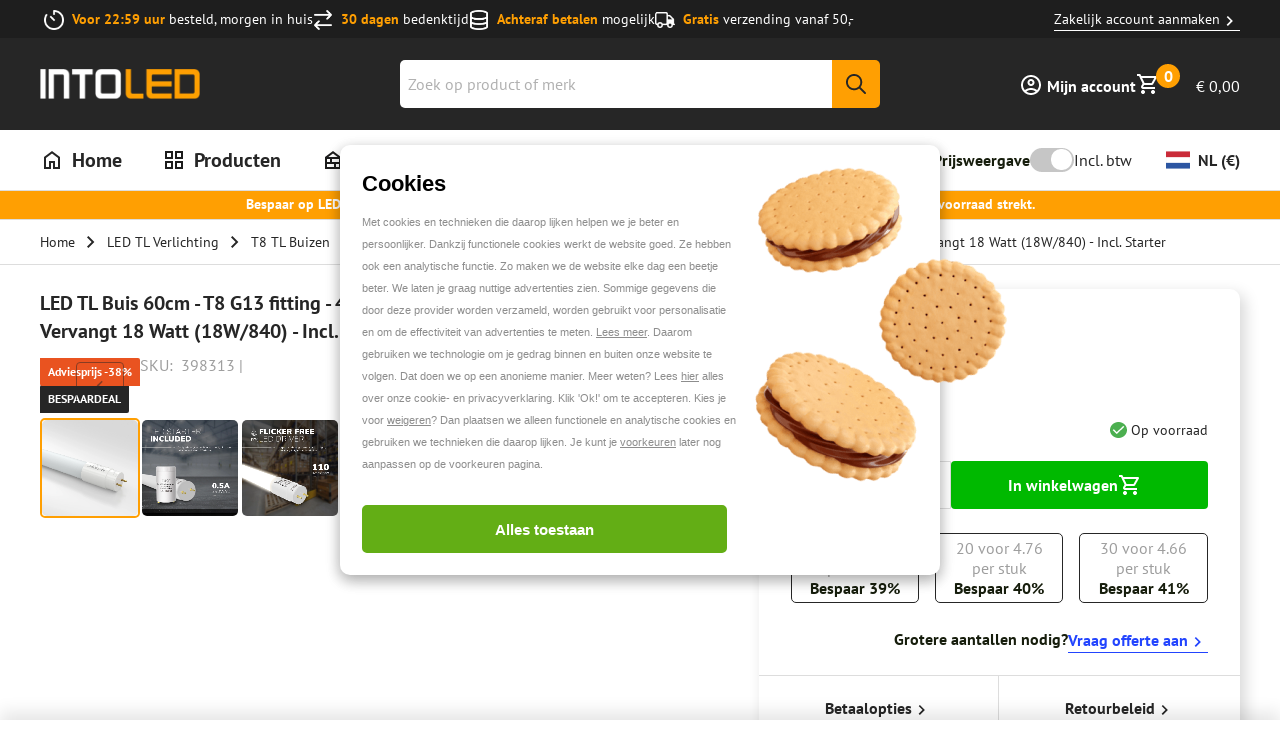

--- FILE ---
content_type: application/javascript; charset=utf-8
request_url: https://www.into-led.com/_next/static/chunks/9146-93ed3967c75cca4c.js
body_size: 8516
content:
(self.webpackChunk_N_E=self.webpackChunk_N_E||[]).push([[9146],{16274:function(e,t,r){var n=r(73656);function o(){var e;try{e=t.storage.debug}catch(e){}return!e&&void 0!==n&&"env"in n&&(e=n.env.DEBUG),e}(t=e.exports=r(59017)).log=function(){return"object"==typeof console&&console.log&&Function.prototype.apply.call(console.log,console,arguments)},t.formatArgs=function(e){var r=this.useColors;if(e[0]=(r?"%c":"")+this.namespace+(r?" %c":" ")+e[0]+(r?"%c ":" ")+"+"+t.humanize(this.diff),r){var n="color: "+this.color;e.splice(1,0,n,"color: inherit");var o=0,a=0;e[0].replace(/%[a-zA-Z%]/g,function(e){"%%"!==e&&(o++,"%c"===e&&(a=o))}),e.splice(a,0,n)}},t.save=function(e){try{null==e?t.storage.removeItem("debug"):t.storage.debug=e}catch(e){}},t.load=o,t.useColors=function(){return"undefined"!=typeof window&&!!window.process&&"renderer"===window.process.type||"undefined"!=typeof document&&document.documentElement&&document.documentElement.style&&document.documentElement.style.WebkitAppearance||"undefined"!=typeof window&&window.console&&(window.console.firebug||window.console.exception&&window.console.table)||"undefined"!=typeof navigator&&navigator.userAgent&&navigator.userAgent.toLowerCase().match(/firefox\/(\d+)/)&&parseInt(RegExp.$1,10)>=31||"undefined"!=typeof navigator&&navigator.userAgent&&navigator.userAgent.toLowerCase().match(/applewebkit\/(\d+)/)},t.storage="undefined"!=typeof chrome&&void 0!==chrome.storage?chrome.storage.local:function(){try{return window.localStorage}catch(e){}}(),t.colors=["lightseagreen","forestgreen","goldenrod","dodgerblue","darkorchid","crimson"],t.formatters.j=function(e){try{return JSON.stringify(e)}catch(e){return"[UnexpectedJSONParseError]: "+e.message}},t.enable(o())},59017:function(e,t,r){var n;function o(e){function r(){if(r.enabled){var e=r,o=+new Date,a=o-(n||o);e.diff=a,e.prev=n,e.curr=o,n=o;for(var i=Array(arguments.length),s=0;s<i.length;s++)i[s]=arguments[s];i[0]=t.coerce(i[0]),"string"!=typeof i[0]&&i.unshift("%O");var l=0;i[0]=i[0].replace(/%([a-zA-Z%])/g,function(r,n){if("%%"===r)return r;l++;var o=t.formatters[n];if("function"==typeof o){var a=i[l];r=o.call(e,a),i.splice(l,1),l--}return r}),t.formatArgs.call(e,i),(r.log||t.log||console.log.bind(console)).apply(e,i)}}return r.namespace=e,r.enabled=t.enabled(e),r.useColors=t.useColors(),r.color=function(e){var r,n=0;for(r in e)n=(n<<5)-n+e.charCodeAt(r)|0;return t.colors[Math.abs(n)%t.colors.length]}(e),"function"==typeof t.init&&t.init(r),r}(t=e.exports=o.debug=o.default=o).coerce=function(e){return e instanceof Error?e.stack||e.message:e},t.disable=function(){t.enable("")},t.enable=function(e){t.save(e),t.names=[],t.skips=[];for(var r=("string"==typeof e?e:"").split(/[\s,]+/),n=r.length,o=0;o<n;o++)r[o]&&("-"===(e=r[o].replace(/\*/g,".*?"))[0]?t.skips.push(RegExp("^"+e.substr(1)+"$")):t.names.push(RegExp("^"+e+"$")))},t.enabled=function(e){var r,n;for(r=0,n=t.skips.length;r<n;r++)if(t.skips[r].test(e))return!1;for(r=0,n=t.names.length;r<n;r++)if(t.names[r].test(e))return!0;return!1},t.humanize=r(71881),t.names=[],t.skips=[],t.formatters={}},44204:function(e){"use strict";e.exports=function e(t,r){if(t===r)return!0;if(t&&r&&"object"==typeof t&&"object"==typeof r){if(t.constructor!==r.constructor)return!1;if(Array.isArray(t)){if((n=t.length)!=r.length)return!1;for(o=n;0!=o--;)if(!e(t[o],r[o]))return!1;return!0}if(t.constructor===RegExp)return t.source===r.source&&t.flags===r.flags;if(t.valueOf!==Object.prototype.valueOf)return t.valueOf()===r.valueOf();if(t.toString!==Object.prototype.toString)return t.toString()===r.toString();if((n=(a=Object.keys(t)).length)!==Object.keys(r).length)return!1;for(o=n;0!=o--;)if(!Object.prototype.hasOwnProperty.call(r,a[o]))return!1;for(o=n;0!=o--;){var n,o,a,i=a[o];if(!e(t[i],r[i]))return!1}return!0}return t!=t&&r!=r}},77112:function(e){function t(e,t){e.onload=function(){this.onerror=this.onload=null,t(null,e)},e.onerror=function(){this.onerror=this.onload=null,t(Error("Failed to load "+this.src),e)}}function r(e,t){e.onreadystatechange=function(){("complete"==this.readyState||"loaded"==this.readyState)&&(this.onreadystatechange=null,t(null,e))}}e.exports=function(e,n,o){var a=document.head||document.getElementsByTagName("head")[0],i=document.createElement("script");"function"==typeof n&&(o=n,n={}),n=n||{},o=o||function(){},i.type=n.type||"text/javascript",i.charset=n.charset||"utf8",i.async=!("async"in n)||!!n.async,i.src=e,n.attrs&&function(e,t){for(var r in t)e.setAttribute(r,t[r])}(i,n.attrs),n.text&&(i.text=""+n.text),("onload"in i?t:r)(i,o),i.onload||t(i,o),a.appendChild(i)}},71881:function(e){function t(e,t,r){return e<t?void 0:e<1.5*t?Math.floor(e/t)+" "+r:Math.ceil(e/t)+" "+r+"s"}e.exports=function(e,r){r=r||{};var n=typeof e;if("string"===n&&e.length>0)return function(e){if(!((e=String(e)).length>100)){var t=/^((?:\d+)?\.?\d+) *(milliseconds?|msecs?|ms|seconds?|secs?|s|minutes?|mins?|m|hours?|hrs?|h|days?|d|years?|yrs?|y)?$/i.exec(e);if(t){var r=parseFloat(t[1]);switch((t[2]||"ms").toLowerCase()){case"years":case"year":case"yrs":case"yr":case"y":return 315576e5*r;case"days":case"day":case"d":return 864e5*r;case"hours":case"hour":case"hrs":case"hr":case"h":return 36e5*r;case"minutes":case"minute":case"mins":case"min":case"m":return 6e4*r;case"seconds":case"second":case"secs":case"sec":case"s":return 1e3*r;case"milliseconds":case"millisecond":case"msecs":case"msec":case"ms":return r;default:return}}}}(e);if("number"===n&&!1===isNaN(e))return r.long?t(e,864e5,"day")||t(e,36e5,"hour")||t(e,6e4,"minute")||t(e,1e3,"second")||e+" ms":e>=864e5?Math.round(e/864e5)+"d":e>=36e5?Math.round(e/36e5)+"h":e>=6e4?Math.round(e/6e4)+"m":e>=1e3?Math.round(e/1e3)+"s":e+"ms";throw Error("val is not a non-empty string or a valid number. val="+JSON.stringify(e))}},31772:function(e,t,r){"use strict";var n=r(25148);function o(){}function a(){}a.resetWarningCache=o,e.exports=function(){function e(e,t,r,o,a,i){if(i!==n){var s=Error("Calling PropTypes validators directly is not supported by the `prop-types` package. Use PropTypes.checkPropTypes() to call them. Read more at http://fb.me/use-check-prop-types");throw s.name="Invariant Violation",s}}function t(){return e}e.isRequired=e;var r={array:e,bigint:e,bool:e,func:e,number:e,object:e,string:e,symbol:e,any:e,arrayOf:t,element:e,elementType:e,instanceOf:t,node:e,objectOf:t,oneOf:t,oneOfType:t,shape:t,exact:t,checkPropTypes:a,resetWarningCache:o};return r.PropTypes=r,r}},7862:function(e,t,r){e.exports=r(31772)()},25148:function(e){"use strict";e.exports="SECRET_DO_NOT_PASS_THIS_OR_YOU_WILL_BE_FIRED"},29957:function(e,t,r){"use strict";r.d(t,{Z:function(){return O}});var n=r(7862),o=r.n(n),a=r(52983),i=r(44204),s=r.n(i),l=r(67510),u=r.n(l),c=Object.defineProperty,d=Object.defineProperties,p=Object.getOwnPropertyDescriptors,f=Object.getOwnPropertySymbols,y=Object.prototype.hasOwnProperty,h=Object.prototype.propertyIsEnumerable,g=(e,t,r)=>t in e?c(e,t,{enumerable:!0,configurable:!0,writable:!0,value:r}):e[t]=r,v=(e,t)=>{for(var r in t||(t={}))y.call(t,r)&&g(e,r,t[r]);if(f)for(var r of f(t))h.call(t,r)&&g(e,r,t[r]);return e},m=(e,t)=>d(e,p(t)),b=(e,t,r)=>new Promise((n,o)=>{var a=e=>{try{s(r.next(e))}catch(e){o(e)}},i=e=>{try{s(r.throw(e))}catch(e){o(e)}},s=e=>e.done?n(e.value):Promise.resolve(e.value).then(a,i);s((r=r.apply(e,t)).next())});function P(e={}){return m(v({},e),{height:0,width:0,playerVars:m(v({},e.playerVars),{autoplay:0,start:0,end:0})})}var w={videoId:o().string,id:o().string,className:o().string,iframeClassName:o().string,style:o().object,title:o().string,loading:o().oneOf(["lazy","eager"]),opts:o().objectOf(o().any),onReady:o().func,onError:o().func,onPlay:o().func,onPause:o().func,onEnd:o().func,onStateChange:o().func,onPlaybackRateChange:o().func,onPlaybackQualityChange:o().func},E=class extends a.Component{constructor(e){super(e),this.destroyPlayerPromise=void 0,this.onPlayerReady=e=>{var t,r;return null==(r=(t=this.props).onReady)?void 0:r.call(t,e)},this.onPlayerError=e=>{var t,r;return null==(r=(t=this.props).onError)?void 0:r.call(t,e)},this.onPlayerStateChange=e=>{var t,r,n,o,a,i,s,l;switch(null==(r=(t=this.props).onStateChange)||r.call(t,e),e.data){case E.PlayerState.ENDED:null==(o=(n=this.props).onEnd)||o.call(n,e);break;case E.PlayerState.PLAYING:null==(i=(a=this.props).onPlay)||i.call(a,e);break;case E.PlayerState.PAUSED:null==(l=(s=this.props).onPause)||l.call(s,e)}},this.onPlayerPlaybackRateChange=e=>{var t,r;return null==(r=(t=this.props).onPlaybackRateChange)?void 0:r.call(t,e)},this.onPlayerPlaybackQualityChange=e=>{var t,r;return null==(r=(t=this.props).onPlaybackQualityChange)?void 0:r.call(t,e)},this.destroyPlayer=()=>this.internalPlayer?(this.destroyPlayerPromise=this.internalPlayer.destroy().then(()=>this.destroyPlayerPromise=void 0),this.destroyPlayerPromise):Promise.resolve(),this.createPlayer=()=>{if("undefined"==typeof document)return;if(this.destroyPlayerPromise){this.destroyPlayerPromise.then(this.createPlayer);return}let e=m(v({},this.props.opts),{videoId:this.props.videoId});this.internalPlayer=u()(this.container,e),this.internalPlayer.on("ready",this.onPlayerReady),this.internalPlayer.on("error",this.onPlayerError),this.internalPlayer.on("stateChange",this.onPlayerStateChange),this.internalPlayer.on("playbackRateChange",this.onPlayerPlaybackRateChange),this.internalPlayer.on("playbackQualityChange",this.onPlayerPlaybackQualityChange),(this.props.title||this.props.loading)&&this.internalPlayer.getIframe().then(e=>{this.props.title&&e.setAttribute("title",this.props.title),this.props.loading&&e.setAttribute("loading",this.props.loading)})},this.resetPlayer=()=>this.destroyPlayer().then(this.createPlayer),this.updatePlayer=()=>{var e;null==(e=this.internalPlayer)||e.getIframe().then(e=>{this.props.id?e.setAttribute("id",this.props.id):e.removeAttribute("id"),this.props.iframeClassName?e.setAttribute("class",this.props.iframeClassName):e.removeAttribute("class"),this.props.opts&&this.props.opts.width?e.setAttribute("width",this.props.opts.width.toString()):e.removeAttribute("width"),this.props.opts&&this.props.opts.height?e.setAttribute("height",this.props.opts.height.toString()):e.removeAttribute("height"),this.props.title?e.setAttribute("title",this.props.title):e.setAttribute("title","YouTube video player"),this.props.loading?e.setAttribute("loading",this.props.loading):e.removeAttribute("loading")})},this.getInternalPlayer=()=>this.internalPlayer,this.updateVideo=()=>{var e,t,r,n;if(void 0===this.props.videoId||null===this.props.videoId){null==(e=this.internalPlayer)||e.stopVideo();return}let o=!1,a={videoId:this.props.videoId};if((null==(t=this.props.opts)?void 0:t.playerVars)&&(o=1===this.props.opts.playerVars.autoplay,"start"in this.props.opts.playerVars&&(a.startSeconds=this.props.opts.playerVars.start),"end"in this.props.opts.playerVars&&(a.endSeconds=this.props.opts.playerVars.end)),o){null==(r=this.internalPlayer)||r.loadVideoById(a);return}null==(n=this.internalPlayer)||n.cueVideoById(a)},this.refContainer=e=>{this.container=e},this.container=null,this.internalPlayer=null}componentDidMount(){this.createPlayer()}componentDidUpdate(e){return b(this,null,function*(){var t,r,n,o,a,i;t=this.props,(e.id!==t.id||e.className!==t.className||(null==(r=e.opts)?void 0:r.width)!==(null==(n=t.opts)?void 0:n.width)||(null==(o=e.opts)?void 0:o.height)!==(null==(a=t.opts)?void 0:a.height)||e.iframeClassName!==t.iframeClassName||e.title!==t.title)&&this.updatePlayer(),i=this.props,e.videoId===i.videoId&&s()(P(e.opts),P(i.opts))||(yield this.resetPlayer()),function(e,t){var r,n;if(e.videoId!==t.videoId)return!0;let o=(null==(r=e.opts)?void 0:r.playerVars)||{},a=(null==(n=t.opts)?void 0:n.playerVars)||{};return o.start!==a.start||o.end!==a.end}(e,this.props)&&this.updateVideo()})}componentWillUnmount(){this.destroyPlayer()}render(){return a.createElement("div",{className:this.props.className,style:this.props.style},a.createElement("div",{id:this.props.id,className:this.props.iframeClassName,ref:this.refContainer}))}},S=E;S.propTypes=w,S.defaultProps={videoId:"",id:"",className:"",iframeClassName:"",style:{},title:"",loading:void 0,opts:{},onReady:()=>{},onError:()=>{},onPlay:()=>{},onPause:()=>{},onEnd:()=>{},onStateChange:()=>{},onPlaybackRateChange:()=>{},onPlaybackQualityChange:()=>{}},S.PlayerState={UNSTARTED:-1,ENDED:0,PLAYING:1,PAUSED:2,BUFFERING:3,CUED:5};var O=S},93354:function(e){"use strict";e.exports=function(){var e={},t={};return e.on=function(e,r){var n={name:e,handler:r};return t[e]=t[e]||[],t[e].unshift(n),n},e.off=function(e){var r=t[e.name].indexOf(e);-1!==r&&t[e.name].splice(r,1)},e.trigger=function(e,r){var n,o=t[e];if(o)for(n=o.length;n--;)o[n].handler(r)},e}},20045:function(e,t,r){"use strict";Object.defineProperty(t,"__esModule",{value:!0});var n,o=(n=r(68618))&&n.__esModule?n:{default:n};t.default={pauseVideo:{acceptableStates:[o.default.ENDED,o.default.PAUSED],stateChangeRequired:!1},playVideo:{acceptableStates:[o.default.ENDED,o.default.PLAYING],stateChangeRequired:!1},seekTo:{acceptableStates:[o.default.ENDED,o.default.PLAYING,o.default.PAUSED],stateChangeRequired:!0,timeout:3e3}},e.exports=t.default},91966:function(e,t,r){"use strict";Object.defineProperty(t,"__esModule",{value:!0});var n=s(r(16274)),o=s(r(46034)),a=s(r(18383)),i=s(r(20045));function s(e){return e&&e.__esModule?e:{default:e}}var l=(0,n.default)("youtube-player"),u={};u.proxyEvents=function(e){var t={},r=function(r){var n="on"+r.slice(0,1).toUpperCase()+r.slice(1);t[n]=function(t){l('event "%s"',n,t),e.trigger(r,t)}},n=!0,o=!1,i=void 0;try{for(var s,u=a.default[Symbol.iterator]();!(n=(s=u.next()).done);n=!0){var c=s.value;r(c)}}catch(e){o=!0,i=e}finally{try{!n&&u.return&&u.return()}finally{if(o)throw i}}return t},u.promisifyPlayer=function(e){var t=arguments.length>1&&void 0!==arguments[1]&&arguments[1],r={},n=function(n){t&&i.default[n]?r[n]=function(){for(var t=arguments.length,r=Array(t),o=0;o<t;o++)r[o]=arguments[o];return e.then(function(e){var t=i.default[n],o=e.getPlayerState(),a=e[n].apply(e,r);return t.stateChangeRequired||Array.isArray(t.acceptableStates)&&-1===t.acceptableStates.indexOf(o)?new Promise(function(r){e.addEventListener("onStateChange",function n(){var o=e.getPlayerState(),a=void 0;"number"==typeof t.timeout&&(a=setTimeout(function(){e.removeEventListener("onStateChange",n),r()},t.timeout)),Array.isArray(t.acceptableStates)&&-1!==t.acceptableStates.indexOf(o)&&(e.removeEventListener("onStateChange",n),clearTimeout(a),r())})}).then(function(){return a}):a})}:r[n]=function(){for(var t=arguments.length,r=Array(t),o=0;o<t;o++)r[o]=arguments[o];return e.then(function(e){return e[n].apply(e,r)})}},a=!0,s=!1,l=void 0;try{for(var u,c=o.default[Symbol.iterator]();!(a=(u=c.next()).done);a=!0){var d=u.value;n(d)}}catch(e){s=!0,l=e}finally{try{!a&&c.return&&c.return()}finally{if(s)throw l}}return r},t.default=u,e.exports=t.default},68618:function(e,t){"use strict";Object.defineProperty(t,"__esModule",{value:!0}),t.default={BUFFERING:3,ENDED:0,PAUSED:2,PLAYING:1,UNSTARTED:-1,VIDEO_CUED:5},e.exports=t.default},18383:function(e,t){"use strict";Object.defineProperty(t,"__esModule",{value:!0}),t.default=["ready","stateChange","playbackQualityChange","playbackRateChange","error","apiChange","volumeChange"],e.exports=t.default},46034:function(e,t){"use strict";Object.defineProperty(t,"__esModule",{value:!0}),t.default=["cueVideoById","loadVideoById","cueVideoByUrl","loadVideoByUrl","playVideo","pauseVideo","stopVideo","getVideoLoadedFraction","cuePlaylist","loadPlaylist","nextVideo","previousVideo","playVideoAt","setShuffle","setLoop","getPlaylist","getPlaylistIndex","setOption","mute","unMute","isMuted","setVolume","getVolume","seekTo","getPlayerState","getPlaybackRate","setPlaybackRate","getAvailablePlaybackRates","getPlaybackQuality","setPlaybackQuality","getAvailableQualityLevels","getCurrentTime","getDuration","removeEventListener","getVideoUrl","getVideoEmbedCode","getOptions","getOption","addEventListener","destroy","setSize","getIframe"],e.exports=t.default},67510:function(e,t,r){"use strict";Object.defineProperty(t,"__esModule",{value:!0});var n="function"==typeof Symbol&&"symbol"==typeof Symbol.iterator?function(e){return typeof e}:function(e){return e&&"function"==typeof Symbol&&e.constructor===Symbol&&e!==Symbol.prototype?"symbol":typeof e},o=s(r(93354)),a=s(r(67149)),i=s(r(91966));function s(e){return e&&e.__esModule?e:{default:e}}var l=void 0;t.default=function(e){var t=arguments.length>1&&void 0!==arguments[1]?arguments[1]:{},r=arguments.length>2&&void 0!==arguments[2]&&arguments[2],s=(0,o.default)();if(l||(l=(0,a.default)(s)),t.events)throw Error("Event handlers cannot be overwritten.");if("string"==typeof e&&!document.getElementById(e))throw Error('Element "'+e+'" does not exist.');t.events=i.default.proxyEvents(s);var u=new Promise(function(r){(void 0===e?"undefined":n(e))==="object"&&e.playVideo instanceof Function?r(e):l.then(function(n){var o=new n.Player(e,t);return s.on("ready",function(){r(o)}),null})}),c=i.default.promisifyPlayer(u,r);return c.on=s.on,c.off=s.off,c},e.exports=t.default},67149:function(e,t,r){"use strict";Object.defineProperty(t,"__esModule",{value:!0});var n,o=(n=r(77112))&&n.__esModule?n:{default:n};t.default=function(e){return new Promise(function(t){if(window.YT&&window.YT.Player&&window.YT.Player instanceof Function){t(window.YT);return}var r="http:"===window.location.protocol?"http:":"https:";(0,o.default)(r+"//www.youtube.com/iframe_api",function(t){t&&e.trigger("error",t)});var n=window.onYouTubeIframeAPIReady;window.onYouTubeIframeAPIReady=function(){n&&n(),t(window.YT)}})},e.exports=t.default},19206:function(e,t,r){"use strict";r.d(t,{ri:function(){return b},ck:function(){return w},d5:function(){return E}});var n=r(70470),o=r(52983),a=r(63730),i=r(7862);class s extends Error{constructor(){super(...arguments),this.message=`No valid \`ref\` provided.
You should use \`ref\` from render prop of Item component.
Example:
<Item>{({ ref }) => <div ref={ref}></div>}</Item>
`}}var l=function(e,t){if(!(e instanceof Element)||!(t instanceof Element))throw new s;return e===t?0:2&e.compareDocumentPosition(t)?1:-1},u=function(e){return Object.entries(e).map(([e,t])=>t?`${e}=${t}`:e).join("&")},c=function(e){return e.split("&").reduce((e,t)=>{let[r,n]=t.split("=");return r&&(e[r]=n),e},{})},d=function(e){let t=c(e);return delete t.gid,delete t.pid,u(t)},p=function(){return window.location.hash.substring(1)},f=function(){return`${window.location.pathname}${window.location.search}`};let y=e=>{let t=c(e);return Boolean(t.gid)&&Boolean(t.pid)},h=o.createContext({remove:()=>{},set:()=>{},handleClick:()=>{},open:()=>{}});class g{constructor(e){this.pswp=e,this.on=e.on.bind(e),this.off=e.off.bind(e),this.dispatch=e.dispatch.bind(e)}}var v=function(e,t){var r={};for(var n in e)Object.prototype.hasOwnProperty.call(e,n)&&0>t.indexOf(n)&&(r[n]=e[n]);if(null!=e&&"function"==typeof Object.getOwnPropertySymbols)for(var o=0,n=Object.getOwnPropertySymbols(e);o<n.length;o++)0>t.indexOf(n[o])&&Object.prototype.propertyIsEnumerable.call(e,n[o])&&(r[n[o]]=e[n[o]]);return r};let m=null,b=({children:e,options:t,plugins:r,uiElements:i,id:s,onBeforeOpen:b,onOpen:P,withCaption:w,withDownloadButton:E})=>{let[S,O]=(0,o.useState)(null),C=(0,o.useRef)(new Map),x=(0,o.useRef)(null),A=(0,o.useCallback)((e,o,c,h)=>{var S;if(m)return;let x=c||null,A=[],k=Array.from(C.current),I=(t,r)=>{let[n,a]=t,{width:i,height:s,original:l,originalSrcset:u,thumbnail:c,cropped:d,content:p,id:f}=a,y=v(a,["width","height","original","originalSrcset","thumbnail","cropped","content","id"]);(e===n||void 0!==f&&String(f)===o)&&(x=r),A.push(Object.assign(Object.assign(Object.assign({w:Number(i),h:Number(s),src:l,srcset:u,msrc:c,element:n.current,thumbCropped:d,content:p},void 0!==p?{type:"html"}:{}),void 0!==f?{pid:f}:{}),y))};C.current.size>1?k.sort(([{current:e}],[{current:t}])=>l(e,t)).forEach(I):k.forEach(I);let j=h&&void 0!==h.clientX&&void 0!==h.clientY?{x:h.clientX,y:h.clientY}:null,N=new n.Z(Object.assign({dataSource:A,index:null!==(S=x)?S:o?parseInt(o,10)-1:0,initialPointerPos:j},t||{}));m=N,N.on("contentActivate",({content:e})=>{e.data.content?O((0,a.createPortal)(e.data.content,e.element)):O(null)}),N.on("close",()=>{O(null)}),E&&N.on("uiRegister",()=>{var e;null===(e=N.ui)||void 0===e||e.registerElement({name:"download-button",ariaLabel:"Download",order:8,isButton:!0,tagName:"a",appendTo:"bar",html:{isCustomSVG:!0,inner:'<path d="M20.5 14.3 17.1 18V10h-2.2v7.9l-3.4-3.6L10 16l6 6.1 6-6.1ZM23 23H9v2h14Z" id="pswp__icn-download"/>',outlineID:"pswp__icn-download"},onInit:(e,t)=>{e.setAttribute("download",""),e.setAttribute("target","_blank"),e.setAttribute("rel","noopener"),N.on("change",()=>{var r;if(!(null===(r=t.currSlide)||void 0===r?void 0:r.data.src))return;let n=e;n.href=t.currSlide.data.src})}})}),w&&N.on("uiRegister",()=>{var e;null===(e=N.ui)||void 0===e||e.registerElement({name:"default-caption",order:9,isButton:!1,appendTo:"root",onInit:(e,t)=>{e.style.position="absolute",e.style.bottom="15px",e.style.left="0",e.style.right="0",e.style.padding="0 20px",e.style.color="var(--pswp-icon-color)",e.style.textAlign="center",e.style.fontSize="14px",e.style.lineHeight="1.5",e.style.textShadow="1px 1px 3px var(--pswp-icon-color-secondary)",N.on("change",()=>{if(!t.currSlide)return;let{caption:r,alt:n}=t.currSlide.data;e.innerHTML=r||n||""})}})}),Array.isArray(i)&&i.forEach(e=>{N.on("uiRegister",()=>{var t;null===(t=N.ui)||void 0===t||t.registerElement(e)})}),"function"==typeof r&&r(new g(N)),"function"==typeof b&&b(N);let _=()=>({gallery:{galleryUID:s}});N.on("beforeOpen",()=>{var e;if(void 0===s)return;let t=y(p());if(!t){window.history.pushState(_(),document.title);return}let r=Boolean(null===(e=window.history.state)||void 0===e?void 0:e.gallery);if(r)return;let n=f(),o=p(),a=d(o),i=`${n}${a?`#${a}`:""}`,l=`${n}#${o}`;window.history.replaceState(window.history.state,document.title,i),window.history.pushState(_(),document.title,l)}),N.on("change",()=>{var e;if(void 0===s)return;let t=(null===(e=N.currSlide)||void 0===e?void 0:e.data.pid)||N.currIndex+1,r=f(),n=d(p()),o=u({gid:s,pid:t}),a=`${r}#${n}&${o}`;window.history.replaceState(_(),document.title,a)});let R=()=>{void 0!==s&&null!==m&&m.close()};window.addEventListener("popstate",R),N.on("destroy",()=>{void 0!==s&&(window.removeEventListener("popstate",R),y(p())&&window.history.back()),m=null}),N.init(),"function"==typeof P&&P(N)},[t,r,i,s,b,P,w,E]);(0,o.useEffect)(()=>()=>{m&&m.close()},[]);let k=(0,o.useCallback)(()=>{if(void 0===s||null!==m)return;let e=p();if(e.length<5)return;let t=c(e),{pid:r,gid:n}=t;if(r&&n){if(0===C.current.size){x.current=r;return}r&&n===String(s)&&A(null,r)}},[A,s]);(0,o.useEffect)(()=>(k(),window.addEventListener("popstate",k),()=>{window.removeEventListener("popstate",k)}),[k]);let I=(0,o.useCallback)(e=>{C.current.delete(e)},[]),j=(0,o.useCallback)((e,t)=>{let{id:r}=t;if(C.current.set(e,t),null!==x.current){if(r===x.current){A(e),x.current=null;return}if(!r){let e=parseInt(x.current,10)-1,t=Array.from(C.current.keys())[e];t&&(A(t),x.current=null)}}},[A]),N=(0,o.useCallback)(e=>{A(null,null,e)},[A]),_=(0,o.useMemo)(()=>({remove:I,set:j,handleClick:A,open:N}),[I,j,A,N]);return o.createElement(h.Provider,{value:_},e,S)};b.propTypes={children:i.any,options:i.object,plugins:i.func,uiElements:i.array,id:i.oneOfType([i.string,i.number]),onBeforeOpen:i.func,onOpen:i.func,withCaption:i.bool,withDownloadButton:i.bool};var P=function(e,t){var r={};for(var n in e)Object.prototype.hasOwnProperty.call(e,n)&&0>t.indexOf(n)&&(r[n]=e[n]);if(null!=e&&"function"==typeof Object.getOwnPropertySymbols)for(var o=0,n=Object.getOwnPropertySymbols(e);o<n.length;o++)0>t.indexOf(n[o])&&Object.prototype.propertyIsEnumerable.call(e,n[o])&&(r[n[o]]=e[n[o]]);return r};let w=e=>{var{children:t}=e,r=P(e,["children"]);let n=(0,o.useRef)(),{remove:a,set:i,handleClick:s}=(0,o.useContext)(h),l=(0,o.useCallback)(e=>s(n,null,null,e),[]);return(0,o.useLayoutEffect)(()=>(i(n,r),()=>a(n)),Object.values(r)),t({ref:n,open:l})};w.propTypes={children:i.func.isRequired,original:i.string,originalSrcset:i.string,thumbnail:i.string,width:i.oneOfType([i.number,i.string]),height:i.oneOfType([i.number,i.string]),alt:i.string,caption:i.string,content:i.element,html:i.string,id:i.oneOfType([i.number,i.string]),cropped:i.bool};let E=()=>{let{open:e}=o.useContext(h);return{open:e}}}}]);

--- FILE ---
content_type: application/javascript; charset=utf-8
request_url: https://www.into-led.com/_next/static/chunks/3199.4d8a23a53bbe1766.js
body_size: 1779
content:
(self.webpackChunk_N_E=self.webpackChunk_N_E||[]).push([[3199],{13337:function(e,t,r){"use strict";r.d(t,{Z:function(){return l}});var n=r(52983),o=r(23768),s=r.n(o),i=r(22852),a=r(33878),u=r(71358),c=r(97458),l=function(e){var t=e.children,r=e.className,o=(0,u.Z)(),l=(0,n.useState)(0),d=l[0],f=l[1],v=(0,n.useRef)(null),h=(0,n.useState)(!1),m=h[0],p=h[1],x=(0,n.useState)(!1),g=x[0],_=x[1],j=(0,n.useRef)(0),C=(0,n.useRef)([]),S=n.Children.map(t,function(e,t){return(0,n.isValidElement)(e)?(0,n.cloneElement)(e,{ref:function(e){return C.current[t]=e}}):e}),M=(0,n.useRef)(null);function N(){var e=arguments.length>0&&void 0!==arguments[0]&&arguments[0];C.current.forEach(function(t){t.style.pointerEvents=e?"none":"auto"})}function b(){var e;return M.current?{itemWidth:null===(e=M.current.children[0])||void 0===e?void 0:e.offsetWidth,gap:parseInt(getComputedStyle(M.current).gap)}:{}}function k(){m&&(p(!1),function(){if(M.current){var e=b(),t=e.itemWidth,r=e.gap;if(void 0!==t){var n=M.current.scrollLeft;M.current.scrollTo({left:Math.round(n/(t+r))*(t+r),behavior:"smooth"})}}}(),v.current=setTimeout(function(){_(!1),N(),M.current&&f(M.current.scrollLeft)},500))}function y(){var e=arguments.length>0&&void 0!==arguments[0]?arguments[0]:">";if(M.current){var t=b().itemWidth,r=void 0===t?0:t,n=">"===e?M.current.scrollLeft+r:M.current.scrollLeft-r;M.current.scrollTo({left:n,behavior:"smooth"})}}return(0,n.useEffect)(function(){M.current&&(M.current.scrollLeft=d)},[d]),(0,c.jsxs)("div",{className:r,children:[(0,c.jsxs)("div",{className:s().navigation,children:[(0,c.jsx)(i.zx,{variant:"tertiary",icon:"stand-alone",ariaLabel:o.formatMessage({id:"o0h04a",defaultMessage:[{type:0,value:"Previous"}]}),onClick:function(){return y("<")},children:(0,c.jsx)(a.Z,{icon:"svgChevronLeft"})}),(0,c.jsx)(i.zx,{variant:"tertiary",icon:"stand-alone",ariaLabel:o.formatMessage({id:"70I2Nr",defaultMessage:[{type:0,value:"Next"}]}),onClick:function(){return y(">")},children:(0,c.jsx)(a.Z,{icon:"svgChevronRight"})})]}),(0,c.jsx)("div",{className:[s().carousel,(m||g)&&s()["carousel--free"]].join(" "),ref:M,onMouseDown:function(e){e.preventDefault(),M.current&&f(M.current.scrollLeft),v.current&&clearTimeout(v.current),p(!0),j.current=e.clientX},onMouseMove:function(e){m&&M.current&&(e.preventDefault(),f(d-e.movementX),Math.abs(j.current-e.clientX)>20&&!g&&(_(!0),N(!0)))},onMouseUp:k,onMouseLeave:k,children:S})]})}},14969:function(e,t,r){"use strict";r.r(t);var n=r(84246),o=r(41627),s=r.n(o),i=r(99053),a=r(32575),u=r(41782),c=r(79940),l=r(52983),d=r(99112),f=r(62366),v=r(59635),h=r(25465),m=r(71358),p=r(64075),x=r(13337),g=r(97458);t.default=function(e){var t=e.appearance,r=e.carouselMode,o=e.pathNames,_=void 0===o?[]:o,j=e.cssClasses,C=void 0===j?[]:j,S=e.slidesToShow,M=e.slidesToShowSmallCenterMode,N=(0,m.Z)(),b=(0,l.useContext)(d.xf).includeVat,k=(0,l.useMemo)(function(){return _.map(function(e){var t=e.split("/").pop();return t&&t.split(".")[0]})},[_]),y=(0,c.rn)({productFilters:{url_key:{in:k}},pageSize:k.length>0?k.length:10}),L=y.data,E=y.isError,P=y.error;if(y.isLoading)return(0,g.jsx)(p.hG,{height:"200px"});if(E)return console.error(P),(0,g.jsx)(f.V,{messages:[{text:String(P),type:v.Cs.Error}]});var w=(0,u.K)(L,b);if(!w||0===w.length)return(0,g.jsx)(f.V,{messages:[{text:(0,h.h)(N),type:v.Cs.Info}]});if("carousel"===t){var Z="continuous"===r&&w.length>(void 0===S?6:S),I="continuous"===r&&w.length>(void 0===M?1:M),T=Z?s().centerMode:null,B=I?s().centerModeSmall:null;return(0,g.jsx)("div",{className:[s().root].concat((0,n.Z)(C),[T,B]).join(" "),children:(0,g.jsx)(x.Z,{className:s().carousel,children:w.map(function(e,t){return(0,g.jsx)("div",{className:s()["carousel-item"],children:(0,g.jsx)(a.x,{index:t,product:e})},e.id)})})})}return(0,g.jsx)("div",{className:[s().root].concat((0,n.Z)(C)).join(" "),children:(0,g.jsx)(i.m,{mob:2,desk:3,wide:4,children:w.map(function(e,t){if(e)return(0,g.jsx)("div",{className:s().slideItem,children:(0,g.jsx)(a.x,{index:t,product:e})},e.id)})})})}},32575:function(e,t,r){"use strict";r.d(t,{x:function(){return l}});var n=r(12254),o=r(59635),s=r(17381),i=r(52983),a=r(16505),u=r(97293),c=r(97458);function l(e){var t=(0,i.useContext)(a.hy),r=t.addToBasket,l=t.isLoading,d=t.isSuccess,f=JSON.parse(JSON.stringify(e.product));return f.shortDescription||(f.shortDescription={html:(0,u.SM)(f)}),(0,c.jsx)(n.Il,{product:f,showDescription:"miniCart"!==e.variant,variant:e.variant||"slider",actions:f.productState!==o.or.OutOfStock&&"SimpleProduct"===f.typeName?(0,c.jsx)(s.j,{disabled:l.basketAdd,product:f,productState:f.productState,addToBasket:r,isLoading:l.basketAdd,isSuccess:d.basketAdd,showQty:!1,variant:"list"}):null})}},23768:function(e){e.exports={navigation:"Carousel_navigation__hKX06",carousel:"Carousel_carousel__vBDVw","carousel--free":"Carousel_carousel--free__IfEmp"}},41627:function(e){e.exports={slideItem:"PageBuilderProduct_slideItem__ZJC3j",carousel:"PageBuilderProduct_carousel__16N_b","carousel-item":"PageBuilderProduct_carousel-item__CidMW","mobile-carousel":"PageBuilderProduct_mobile-carousel__q47vx"}}}]);